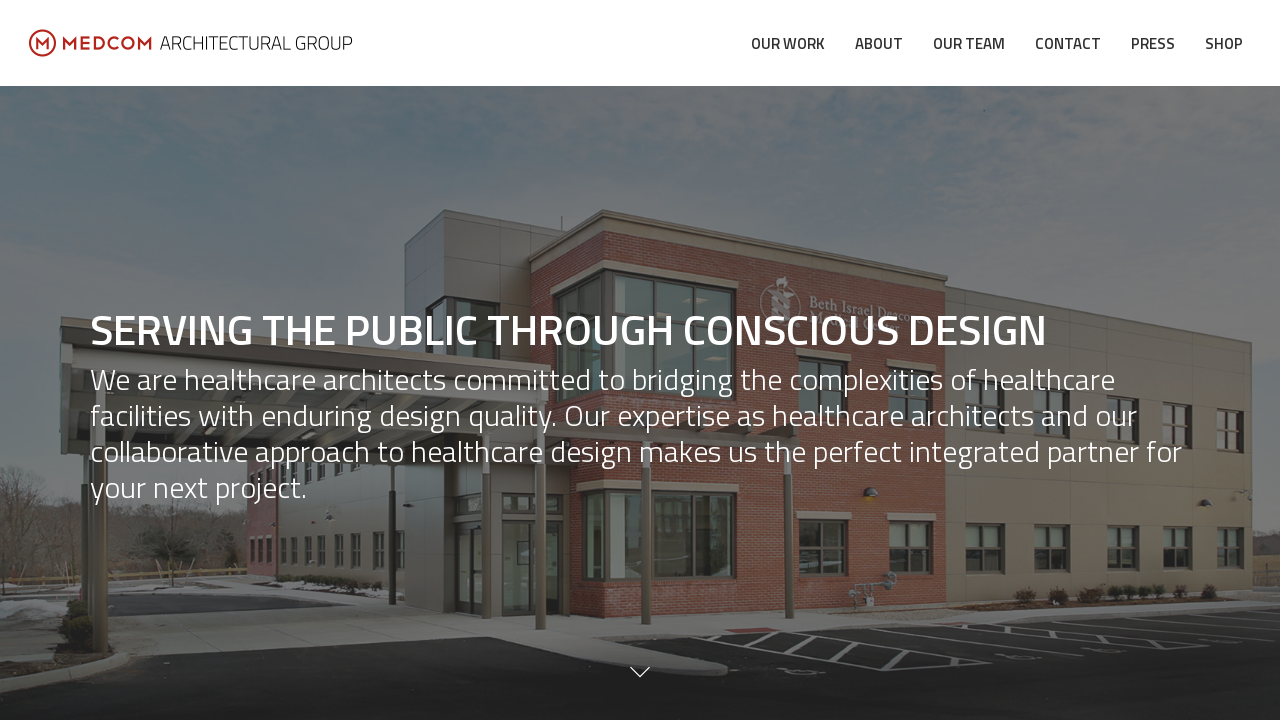

--- FILE ---
content_type: text/css
request_url: http://medcomarch.com/wp-content/themes/salient/css/build/grid-system-legacy.css?ver=16.3.0
body_size: 4281
content:
.col{position:relative;display:block;float:left;width:100%}@media (min-width:691px){.col{margin-right:2%}.wpb_column{margin-right:0}}.col.col_last{margin-right:0}.col:last-child{margin-right:0}@media (min-width:691px){.span_1{width:6.5%}.span_2{width:15%}.span_3{width:23.5%}.span_4{width:32%}.span_5{width:40.5%}.span_6{width:49%}.span_7{width:57.5%}.span_8{width:66%}.span_9{width:74.5%}.span_10{width:83%}.span_11{width:91.5%}.span_12{width:100%}.full-width-content.vc_row-fluid .vc_col-sm-1,.full-width-content.vc_row-fluid .vc_span1,.vc_row-fluid[data-column-margin=none] .vc_col-sm-1,.vc_row-fluid[data-column-margin=none] .vc_span1{width:8.33%}.full-width-content.vc_row-fluid .vc_col-sm-2,.full-width-content.vc_row-fluid .vc_span2,.vc_row-fluid[data-column-margin=none] .vc_col-sm-2,.vc_row-fluid[data-column-margin=none] .vc_span2{width:16.66%}.full-width-content.vc_row-fluid .vc_col-sm-3,.full-width-content.vc_row-fluid .vc_span3,.vc_row-fluid[data-column-margin=none] .vc_col-sm-3,.vc_row-fluid[data-column-margin=none] .vc_span3{width:25%}.full-width-content.vc_row-fluid .vc_col-sm-4,.full-width-content.vc_row-fluid .vc_span4,.vc_row-fluid[data-column-margin=none] .vc_col-sm-4,.vc_row-fluid[data-column-margin=none] .vc_span4{width:33.33%}.full-width-content.vc_row-fluid .vc_col-sm-5,.full-width-content.vc_row-fluid .vc_span5,.vc_row-fluid[data-column-margin=none] .vc_col-sm-5,.vc_row-fluid[data-column-margin=none] .vc_span5{width:41.5%}.full-width-content.vc_row-fluid .vc_col-sm-6,.full-width-content.vc_row-fluid .vc_span6,.vc_row-fluid[data-column-margin=none] .vc_col-sm-6,.vc_row-fluid[data-column-margin=none] .vc_span6{width:50%}.full-width-content.vc_row-fluid .vc_col-sm-7,.full-width-content.vc_row-fluid .vc_span7,.vc_row-fluid[data-column-margin=none] .vc_col-sm-7,.vc_row-fluid[data-column-margin=none] .vc_span7{width:58.3%}.full-width-content.vc_row-fluid .vc_col-sm-8,.full-width-content.vc_row-fluid .vc_span8,.vc_row-fluid[data-column-margin=none] .vc_col-sm-8,.vc_row-fluid[data-column-margin=none] .vc_span8{width:66.66%}.full-width-content.vc_row-fluid .vc_col-sm-9,.full-width-content.vc_row-fluid .vc_span9,.vc_row-fluid[data-column-margin=none] .vc_col-sm-9,.vc_row-fluid[data-column-margin=none] .vc_span9{width:75%}.full-width-content.vc_row-fluid .vc_col-sm-10,.full-width-content.vc_row-fluid .vc_span10,.vc_row-fluid[data-column-margin=none] .vc_col-sm-10,.vc_row-fluid[data-column-margin=none] .vc_span10{width:83%}.full-width-content.vc_row-fluid .vc_col-sm-11,.full-width-content.vc_row-fluid .vc_span11,.vc_row-fluid[data-column-margin=none] .vc_col-sm-11,.vc_row-fluid[data-column-margin=none] .vc_span11{width:91.5%}.full-width-content.vc_row-fluid .vc_col-sm-12,.full-width-content.vc_row-fluid .vc_span12,.vc_row-fluid[data-column-margin=none] .vc_col-sm-12,.vc_row-fluid[data-column-margin=none] .vc_span12{width:100%}.full-width-content.vc_row-fluid .wpb_column,.vc_row-fluid[data-column-margin=none] .wpb_column{margin-left:0!important}.full-width-content.vc_row-fluid .wpb_column .wpb_row,.full-width-content.vc_row-fluid .wpb_column .wpb_wrapper{margin:0}}.vc_row-fluid[data-column-margin=none]{margin-bottom:0}.wpb_column[data-border-radius*=px],.wpb_column[data-border-radius*=px]:before{overflow:hidden}.wpb_column[data-border-radius="3px"],.wpb_column[data-border-radius="3px"]>.column-bg-overlay{border-radius:3px}.wpb_column[data-border-radius="5px"],.wpb_column[data-border-radius="5px"]>.column-bg-overlay{border-radius:5px}.wpb_column[data-border-radius="10px"],.wpb_column[data-border-radius="10px"]>.column-bg-overlay{border-radius:10px}.wpb_column[data-border-radius="15px"],.wpb_column[data-border-radius="15px"]>.column-bg-overlay{border-radius:15px}.wpb_column[data-border-radius="20px"],.wpb_column[data-border-radius="20px"]>.column-bg-overlay{border-radius:20px}.wpb_column[data-border-width*=px][data-border-radius*=px]:before{border-radius:0}.wpb_column.boxed{box-shadow:0 1px 1px rgba(0,0,0,.1);-webkit-box-shadow:0 1px 1px rgba(0,0,0,.1);background-color:#fff;padding:25px 15px 15px;position:relative;-webkit-transition:transform .2s ease,-webkit-box-shadow .2s ease;transition:transform .2s ease,box-shadow .2s ease;top:0}.wpb_column.boxed:hover{transform:translateY(-4px);-webkit-transform:translateY(-4px);box-shadow:0 17px 25px rgba(0,0,0,.13);-webkit-box-shadow:0 17px 25px rgba(0,0,0,.13)}.wpb_column[data-shadow=small_depth]{box-shadow:0 10px 50px rgba(0,0,0,.08),0 13px 45px rgba(0,0,0,.08)}.wpb_column[data-shadow=medium_depth]{box-shadow:0 30px 80px rgba(0,0,0,.14),0 20px 70px rgba(0,0,0,.12)}.wpb_column[data-shadow=large_depth]{box-shadow:0 40px 100px rgba(0,0,0,.15),0 25px 80px rgba(0,0,0,.1)}.wpb_column[data-shadow=x_large_depth]{box-shadow:0 60px 135px rgba(0,0,0,.14),0 15px 65px rgba(0,0,0,.14)}.wpb_column>.border-wrap{position:static;pointer-events:none}.wpb_column>.border-wrap>span{position:absolute;z-index:100}.wpb_column[data-border-style=solid]>.border-wrap>span{border-style:solid}.wpb_column[data-border-style=dotted]>.border-wrap>span{border-style:dotted}.wpb_column[data-border-style=dashed]>.border-wrap>span{border-style:dashed}.wpb_column>.border-wrap>.border-top,.wpb_column[data-border-style*=double]>.border-wrap>.border-top:after{width:100%;top:0;left:0;border-color:inherit}.wpb_column>.border-wrap>.border-bottom,.wpb_column[data-border-style*=double]>.border-wrap>.border-bottom:after{width:100%;bottom:0;left:0;border-color:inherit}.wpb_column>.border-wrap>.border-left,.wpb_column[data-border-style*=double]>.border-wrap>.border-left:after{height:100%;top:0;left:0;border-color:inherit}.wpb_column>.border-wrap>.border-right,.wpb_column[data-border-style*=double]>.border-wrap>.border-right:after{height:100%;top:0;right:0;border-color:inherit}.wpb_column>.border-wrap>.border-bottom,.wpb_column>.border-wrap>.border-left,.wpb_column>.border-wrap>.border-right,.wpb_column[data-border-style*=double]>.border-wrap>.border-bottom:after,.wpb_column[data-border-style*=double]>.border-wrap>.border-left:after,.wpb_column[data-border-style*=double]>.border-wrap>.border-right:after{border-top:none!important}.wpb_column>.border-wrap>.border-bottom,.wpb_column>.border-wrap>.border-left,.wpb_column>.border-wrap>.border-top,.wpb_column[data-border-style*=double]>.border-wrap>.border-bottom:after,.wpb_column[data-border-style*=double]>.border-wrap>.border-left:after,.wpb_column[data-border-style*=double]>.border-wrap>.border-top:after{border-right:none!important}.wpb_column>.border-wrap>.border-left,.wpb_column>.border-wrap>.border-right,.wpb_column>.border-wrap>.border-top,.wpb_column[data-border-style*=double]>.border-wrap>.border-left:after,.wpb_column[data-border-style*=double]>.border-wrap>.border-right:after,.wpb_column[data-border-style*=double]>.border-wrap>.border-top:after{border-bottom:none!important}.wpb_column>.border-wrap>.border-bottom,.wpb_column>.border-wrap>.border-right,.wpb_column>.border-wrap>.border-top,.wpb_column[data-border-style*=double]>.border-wrap>.border-bottom:after,.wpb_column[data-border-style*=double]>.border-wrap>.border-right:after,.wpb_column[data-border-style*=double]>.border-wrap>.border-top:after{border-left:none!important}@media only screen and (min-width:1000px){.wpb_column.has-animation[data-animation=reveal-from-bottom] .column-inner-wrap{transform:translateY(100%);-webkit-transform:translateY(100%)}.wpb_column.has-animation[data-animation=reveal-from-bottom] .column-inner{transform:translateY(-90%);-webkit-transform:translateY(-90%)}.wpb_column.has-animation[data-animation=reveal-from-top] .column-inner-wrap{transform:translateY(-100%);-webkit-transform:translateY(-100%)}.wpb_column.has-animation[data-animation=reveal-from-top] .column-inner{transform:translateY(90%);-webkit-transform:translateY(90%)}.wpb_column.has-animation[data-animation=reveal-from-left] .column-inner-wrap{transform:translateX(-100%);-webkit-transform:translateX(-100%)}.wpb_column.has-animation[data-animation=reveal-from-left] .column-inner{transform:translateX(90%);-webkit-transform:translateX(90%)}.wpb_column.has-animation[data-animation=reveal-from-right] .column-inner-wrap{transform:translateX(100%);-webkit-transform:translateX(100%)}.wpb_column.has-animation[data-animation=reveal-from-right] .column-inner{transform:translateX(-90%);-webkit-transform:translateX(-90%)}}.column-inner.padding-1-percent,.wpb_row .span_12>.col.padding-1-percent{padding:1%}.column-inner.padding-2-percent,.wpb_row .span_12>.col.padding-2-percent{padding:2%}.column-inner.padding-3-percent,.wpb_row .span_12>.col.padding-3-percent{padding:3%}.column-inner.padding-4-percent,.wpb_row .span_12>.col.padding-4-percent{padding:4%}.column-inner.padding-5-percent,.wpb_row .span_12>.col.padding-5-percent{padding:5%}.column-inner.padding-6-percent,.wpb_row .span_12>.col.padding-6-percent{padding:6%}.column-inner.padding-7-percent,.wpb_row .span_12>.col.padding-7-percent{padding:7%}.column-inner.padding-8-percent,.wpb_row .span_12>.col.padding-8-percent{padding:8%}.column-inner.padding-9-percent,.wpb_row .span_12>.col.padding-9-percent{padding:9%}.column-inner.padding-10-percent,.wpb_row .span_12>.col.padding-10-percent{padding:10%}.column-inner.padding-11-percent,.wpb_row .span_12>.col.padding-11-percent{padding:11%}.column-inner.padding-12-percent,.wpb_row .span_12>.col.padding-12-percent{padding:12%}.column-inner.padding-13-percent,.wpb_row .span_12>.col.padding-13-percent{padding:13%}.column-inner.padding-14-percent,.wpb_row .span_12>.col.padding-14-percent{padding:14%}.column-inner.padding-15-percent,.wpb_row .span_12>.col.padding-15-percent{padding:15%}.column-inner.padding-16-percent,.wpb_row .span_12>.col.padding-16-percent{padding:16%}.column-inner.padding-17-percent,.wpb_row .span_12>.col.padding-17-percent{padding:17%}body #ajax-content-wrap .col[data-padding-pos=right],body #ajax-content-wrap .column-inner[data-padding-pos=right],body #ajax-content-wrap .wpb_row .span_12>.col[data-padding-pos=right],body #ajax-content-wrap .wpb_row .span_12>.column-inner[data-padding-pos=right]{padding-left:0;padding-top:0;padding-bottom:0}body #ajax-content-wrap .col[data-padding-pos=left],body #ajax-content-wrap .column-inner[data-padding-pos=left],body #ajax-content-wrap .wpb_row .span_12>.col[data-padding-pos=left],body #ajax-content-wrap .wpb_row .span_12>.column-inner[data-padding-pos=left]{padding-right:0;padding-top:0;padding-bottom:0}body #ajax-content-wrap .col[data-padding-pos=bottom],body #ajax-content-wrap .column-inner[data-padding-pos=bottom],body #ajax-content-wrap .wpb_row .span_12>.col[data-padding-pos=bottom],body #ajax-content-wrap .wpb_row .span_12>.column-inner[data-padding-pos=bottom]{padding-right:0;padding-top:0;padding-left:0}#ajax-content-wrap .col[data-padding-pos=top],#ajax-content-wrap .column-inner[data-padding-pos=top]{padding-right:0;padding-bottom:0;padding-left:0}#ajax-content-wrap .col[data-padding-pos=top-right],#ajax-content-wrap .column-inner[data-padding-pos=top-right]{padding-bottom:0;padding-left:0}#ajax-content-wrap .col[data-padding-pos=top-left],#ajax-content-wrap .column-inner[data-padding-pos=top-left]{padding-bottom:0;padding-right:0}#ajax-content-wrap .col[data-padding-pos=top-bottom],#ajax-content-wrap .column-inner[data-padding-pos=top-bottom]{padding-left:0;padding-right:0}#ajax-content-wrap .col[data-padding-pos=bottom-right],#ajax-content-wrap .column-inner[data-padding-pos=bottom-right]{padding-left:0;padding-top:0}#ajax-content-wrap .col[data-padding-pos=bottom-left],#ajax-content-wrap .column-inner[data-padding-pos=bottom-left]{padding-right:0;padding-top:0}#ajax-content-wrap .column-inner[data-padding-pos=bottom-right],#ajax-content-wrap .wpb_row .span_12>.col[data-padding-pos=left-right],#ajax-content-wrap .wpb_row .span_12>.column-inner[data-padding-pos=bottom-right],.col[data-padding-pos=left-right]{padding-top:0;padding-bottom:0}@media only screen and (min-width :691px) and (max-width :999px){body .vc_row-fluid .vc_col-sm-10,body .vc_row-fluid .vc_col-sm-11,body .vc_row-fluid .vc_col-sm-2,body .vc_row-fluid .vc_col-sm-3,body .vc_row-fluid .vc_col-sm-4,body .vc_row-fluid .vc_col-sm-6,body .vc_row-fluid .vc_col-sm-8,body .vc_row-fluid .vc_col-sm-9,body .vc_row-fluid .wpb_column{width:100%;margin-right:0!important;margin-left:0}.one-fourths.span_3,.one-fourths.vc_col-sm-3:not([class*=vc_col-xs-]),.one-fourths.vc_span3{width:48%!important;margin-bottom:2%;margin-right:15px;margin-left:0!important;padding:15px;float:left}.wpb_row .span_12>.col.padding-6-percent[data-t-w-inherits=small_desktop][data-padding-pos=all]{padding:5%}.wpb_row .span_12>.col.padding-7-percent[data-t-w-inherits=small_desktop][data-padding-pos=all]{padding:6%}.wpb_row .span_12>.col.padding-8-percent[data-t-w-inherits=small_desktop][data-padding-pos=all]{padding:7%}.wpb_row .span_12>.col.padding-9-percent[data-t-w-inherits=small_desktop][data-padding-pos=all]{padding:8%}.wpb_row .span_12>.col.padding-10-percent[data-t-w-inherits=small_desktop][data-padding-pos=all]{padding:9%}.vc_col-sm-1[data-t-w-inherits=small_desktop]:not([class*=vc_col-md-]),body .vc_row-fluid .wpb_column[data-t-w-inherits=small_desktop].vc_col-md-1{width:6.382978723%;margin-left:2.1%}.full-width-content.vc_row-fluid .vc_col-sm-1[data-t-w-inherits=small_desktop]:not([class*=vc_col-md-]),body .full-width-content.vc_row-fluid .wpb_column[data-t-w-inherits=small_desktop].vc_col-md-1{width:8.33%;margin-left:0}.vc_col-sm-2[data-t-w-inherits=small_desktop]:not([class*=vc_col-md-]),body .vc_row-fluid .wpb_column[data-t-w-inherits=small_desktop].vc_col-md-2{width:14.89361702%;margin-left:2.1%}.full-width-content.vc_row-fluid .vc_col-sm-2[data-t-w-inherits=small_desktop]:not([class*=vc_col-md-]),body .full-width-content.vc_row-fluid .wpb_column[data-t-w-inherits=small_desktop].vc_col-md-2{width:16.66%;margin-left:0}.vc_col-sm-3[data-t-w-inherits=small_desktop]:not([class*=vc_col-md-]),body .vc_row-fluid .wpb_column[data-t-w-inherits=small_desktop].vc_col-md-3{width:23.404255317%;margin-left:2.1%}.full-width-content.vc_row-fluid .vc_col-sm-3[data-t-w-inherits=small_desktop]:not([class*=vc_col-md-]),body .full-width-content.vc_row-fluid .wpb_column[data-t-w-inherits=small_desktop].vc_col-md-3{width:25%;margin-left:0}.vc_col-sm-4[data-t-w-inherits=small_desktop]:not([class*=vc_col-md-]),body .vc_row-fluid .wpb_column[data-t-w-inherits=small_desktop].vc_col-md-4{width:31.914893614%;margin-left:2.1%}.full-width-content.vc_row-fluid .vc_col-sm-4[data-t-w-inherits=small_desktop]:not([class*=vc_col-md-]),body .full-width-content.vc_row-fluid .wpb_column[data-t-w-inherits=small_desktop].vc_col-md-4{width:33.33%;margin-left:0}.vc_col-sm-5[data-t-w-inherits=small_desktop]:not([class*=vc_col-md-]),body .vc_row-fluid .wpb_column[data-t-w-inherits=small_desktop].vc_col-md-5{width:40.425531911%;margin-left:2.1%}.full-width-content.vc_row-fluid .vc_col-sm-5[data-t-w-inherits=small_desktop]:not([class*=vc_col-md-]),body .full-width-content.vc_row-fluid .wpb_column[data-t-w-inherits=small_desktop].vc_col-md-5{width:41.5%;margin-left:0}.vc_col-sm-6[data-t-w-inherits=small_desktop]:not([class*=vc_col-md-]),body .vc_row-fluid .wpb_column[data-t-w-inherits=small_desktop].vc_col-md-6{width:48.93617020799999%;margin-left:2.1%}.full-width-content.vc_row-fluid .vc_col-sm-6[data-t-w-inherits=small_desktop]:not([class*=vc_col-md-]),body .full-width-content.vc_row-fluid .wpb_column[data-t-w-inherits=small_desktop].vc_col-md-6{width:50%;margin-left:0}.vc_col-sm-7[data-t-w-inherits=small_desktop]:not([class*=vc_col-md-]),body .vc_row-fluid .wpb_column[data-t-w-inherits=small_desktop].vc_col-md-7{width:57.446808505%;margin-left:2.1%}.full-width-content.vc_row-fluid .vc_col-sm-7[data-t-w-inherits=small_desktop]:not([class*=vc_col-md-]),body .full-width-content.vc_row-fluid .wpb_column[data-t-w-inherits=small_desktop].vc_col-md-7{width:58.3%;margin-left:0}.vc_col-sm-8[data-t-w-inherits=small_desktop]:not([class*=vc_col-md-]),body .vc_row-fluid .wpb_column[data-t-w-inherits=small_desktop].vc_col-md-8{width:65.95744680199999%;margin-left:2.1%}.full-width-content.vc_row-fluid .vc_col-sm-8[data-t-w-inherits=small_desktop]:not([class*=vc_col-md-]),body .full-width-content.vc_row-fluid .wpb_column[data-t-w-inherits=small_desktop].vc_col-md-8{width:66.66%;margin-left:0}.vc_col-sm-9[data-t-w-inherits=small_desktop]:not([class*=vc_col-md-]),body .vc_row-fluid .wpb_column[data-t-w-inherits=small_desktop].vc_col-md-9{width:74.468085099%;margin-left:2.1%}.full-width-content.vc_row-fluid .vc_col-sm-9[data-t-w-inherits=small_desktop]:not([class*=vc_col-md-]),body .full-width-content.vc_row-fluid .wpb_column[data-t-w-inherits=small_desktop].vc_col-md-9{width:75%;margin-left:0}.vc_col-sm-10[data-t-w-inherits=small_desktop]:not([class*=vc_col-md-]),body .vc_row-fluid .wpb_column[data-t-w-inherits=small_desktop].vc_col-md-10{width:82.97872339599999%;margin-left:2.1%}.full-width-content.vc_row-fluid .vc_col-sm-10[data-t-w-inherits=small_desktop]:not([class*=vc_col-md-]),body .full-width-content.vc_row-fluid .wpb_column[data-t-w-inherits=small_desktop].vc_col-md-10{width:83%;margin-left:0}.vc_col-sm-11[data-t-w-inherits=small_desktop]:not([class*=vc_col-md-]),body .vc_row-fluid .wpb_column[data-t-w-inherits=small_desktop].vc_col-md-11{width:91.489361693%;margin-left:2.1%}.full-width-content.vc_row-fluid .vc_col-sm-11[data-t-w-inherits=small_desktop]:not([class*=vc_col-md-]),body .full-width-content.vc_row-fluid .wpb_column[data-t-w-inherits=small_desktop].vc_col-md-11{width:91.5%;margin-left:0}.full-width-content.vc_row-fluid .one-fourths.vc_col-sm-3:not([class*=vc_col-xs-]),.full-width-content.vc_row-fluid .one-fourths.vc_col-sm-4:not([class*=vc_col-xs-]),.full-width-content.vc_row-fluid .one-fourths.vc_span3,.full-width-content.vc_row-fluid .one-fourths.vc_span4,.vc_row-fluid[data-column-margin=none]>.span_12>.one-fourths.vc_col-sm-3:not([class*=vc_col-xs-]){width:50%!important}body .vc_row-fluid .vc_col-xs-6[class*=vc_col-xs-]{width:48.93617020799999%}}@media only screen and (min-width :1px) and (max-width :999px){.full-width-content.vc_row-fluid .vc_col-sm-10,.full-width-content.vc_row-fluid .vc_col-sm-11,.full-width-content.vc_row-fluid .vc_col-sm-12,.full-width-content.vc_row-fluid .vc_col-sm-2,.full-width-content.vc_row-fluid .vc_col-sm-3,.full-width-content.vc_row-fluid .vc_col-sm-4,.full-width-content.vc_row-fluid .vc_col-sm-5,.full-width-content.vc_row-fluid .vc_col-sm-6,.full-width-content.vc_row-fluid .vc_col-sm-7,.full-width-content.vc_row-fluid .vc_col-sm-8,.full-width-content.vc_row-fluid .vc_col-sm-9,.full-width-content.vc_row-fluid .vc_span10,.full-width-content.vc_row-fluid .vc_span11,.full-width-content.vc_row-fluid .vc_span12,.full-width-content.vc_row-fluid .vc_span2,.full-width-content.vc_row-fluid .vc_span3,.full-width-content.vc_row-fluid .vc_span4,.full-width-content.vc_row-fluid .vc_span5,.full-width-content.vc_row-fluid .vc_span6,.full-width-content.vc_row-fluid .vc_span7,.full-width-content.vc_row-fluid .vc_span8,.full-width-content.vc_row-fluid .vc_span9{width:100%;height:auto!important;margin-left:0}.full-width-content .col,.full-width-content .col .wpb_row,.full-width-content .col[data-using-bg=true],.vc_row[data-column-margin=none] .col{margin-bottom:0!important}.full-width-content.wpb_row .span_12>.col .wpb_wrapper{margin-top:0!important;margin-bottom:0!important}.column-inner.padding-1-percent,.column-inner.padding-2-percent[data-padding-pos=all],.wpb_row .span_12>.col.padding-2-percent[data-padding-pos=all]{padding:3%}.col[data-padding-pos=right]{padding-right:0!important}.col[data-padding-pos=left]{padding-left:0!important}.column-inner.padding-3-percent[data-padding-pos=all],.column-inner.padding-4-percent[data-padding-pos=all],.column-inner.padding-5-percent[data-padding-pos=all],.wpb_row .span_12>.col.padding-3-percent[data-padding-pos=all],.wpb_row .span_12>.col.padding-4-percent[data-padding-pos=all],.wpb_row .span_12>.col.padding-5-percent[data-padding-pos=all]{padding:6%}.column-inner.padding-6-percent[data-padding-pos=all],.wpb_row .span_12>.col.padding-6-percent[data-padding-pos=all]{padding:10%}.column-inner.padding-7-percent[data-padding-pos=all],.wpb_row .span_12>.col.padding-7-percent[data-padding-pos=all]{padding:14%}.column-inner.padding-10-percent[data-padding-pos=all],.column-inner.padding-8-percent[data-padding-pos=all],.column-inner.padding-9-percent[data-padding-pos=all],.wpb_row .span_12>.col.padding-10-percent[data-padding-pos=all],.wpb_row .span_12>.col.padding-8-percent[data-padding-pos=all],.wpb_row .span_12>.col.padding-9-percent[data-padding-pos=all]{padding:16%}.wpb_row .span_12>.col.padding-1-percent[data-border-width*=px],.wpb_row .span_12>.col.padding-2-percent[data-border-width*=px],.wpb_row .span_12>.col.padding-3-percent[data-border-width*=px],.wpb_row .span_12>.col.padding-4-percent[data-border-width*=px],.wpb_row .span_12>.col.padding-5-percent[data-border-width*=px],.wpb_row .span_12>.col.padding-6-percent[data-border-width*=px],.wpb_row .span_12>.col.padding-7-percent[data-border-width*=px]{padding:12%}.full-width-content .one-fourths.span_3,.full-width-content .one-fourths.vc_col-sm-3,.full-width-content .one-fourths.vc_span3{padding:0}}@media only screen and (max-width :690px){.vc_row-fluid [class*=vc_col-]{width:100%}body .vc_row-fluid .wpb_column{width:100%;margin-right:0!important;margin-left:0;margin-bottom:25px}body .vc_row-fluid .vc_col-sm-2{width:48%;margin-left:4%}body .vc_row-fluid.full-width-content .vc_col-sm-2{margin-left:0}}@media (max-width:689px){body .vc_row-fluid [class*=vc_col-xs-]{margin-left:2.1%}body .vc_row-fluid.full-width-content [class*=vc_col-xs-],body .vc_row-fluid[data-column-margin=none] [class*=vc_col-xs-]{margin-left:0}body .vc_row-fluid [class*=vc_col-xs-12]{margin-left:0}}@media (min-width:691px) and (max-width:999px){body .vc_row-fluid [class*=vc_col-xs-]{margin-left:2.1%}body .vc_row-fluid [class*=vc_col-xs-12]{margin-left:0}}@media (min-width:1000px) and (max-width:1199px){body .vc_row-fluid [class*=vc_col-md-]{margin-left:2.1%}body .vc_row-fluid [class*=vc_col-md-12]{margin-left:0}}.vc_col-lg-1,.vc_col-lg-10,.vc_col-lg-11,.vc_col-lg-12,.vc_col-lg-2,.vc_col-lg-3,.vc_col-lg-4,.vc_col-lg-5,.vc_col-lg-6,.vc_col-lg-7,.vc_col-lg-8,.vc_col-lg-9,.vc_col-md-1,.vc_col-md-10,.vc_col-md-11,.vc_col-md-12,.vc_col-md-2,.vc_col-md-3,.vc_col-md-4,.vc_col-md-5,.vc_col-md-6,.vc_col-md-7,.vc_col-md-8,.vc_col-md-9,.vc_col-sm-1,.vc_col-sm-10,.vc_col-sm-11,.vc_col-sm-12,.vc_col-sm-2,.vc_col-sm-3,.vc_col-sm-4,.vc_col-sm-5,.vc_col-sm-6,.vc_col-sm-7,.vc_col-sm-8,.vc_col-sm-9,.vc_col-xs-1,.vc_col-xs-10,.vc_col-xs-11,.vc_col-xs-12,.vc_col-xs-2,.vc_col-xs-3,.vc_col-xs-4,.vc_col-xs-5,.vc_col-xs-6,.vc_col-xs-7,.vc_col-xs-8,.vc_col-xs-9{position:relative;min-height:1px;margin-left:2.1%;box-sizing:border-box}.vc_row-fluid [class*=vc_col-]:first-child:not([class*=offset]){margin-left:0}.no-left-margin{margin-left:0!important}.full-width-content [class*=vc_col-]{padding:0}.vc_col-xs-10,.vc_col-xs-11,.vc_col-xs-12,.vc_col-xs-2,.vc_col-xs-3,.vc_col-xs-4,.vc_col-xs-5,.vc_col-xs-6,.vc_col-xs-7,.vc_col-xs-8,.vc_col-xs-9,body .vc_row-fluid .vc_col-xs-1{float:left}body .vc_row-fluid .vc_col-xs-12{width:100%}body .vc_row-fluid .vc_col-xs-11{width:91.489361693%}body .vc_row-fluid .vc_col-xs-10{width:82.97872339599999%}body .vc_row-fluid .vc_col-xs-9{width:74.468085099%}body .vc_row-fluid .vc_col-xs-8{width:65.95744680199999%}body .vc_row-fluid .vc_col-xs-7{width:57.446808505%}body .vc_row-fluid .vc_col-xs-6{width:48.93617020799999%}body .vc_row-fluid .vc_col-xs-5{width:40.425531911%}body .vc_row-fluid .vc_col-xs-4{width:31.914893614%}body .vc_row-fluid .vc_col-xs-3{width:23.404255317%}body .vc_row-fluid .vc_col-xs-2{width:14.89361702%}body .vc_row-fluid .vc_col-xs-1{width:6.382978723%}body .vc_row-fluid .vc_col-xs-pull-12{right:100%}body .vc_row-fluid .vc_col-xs-pull-11{right:91.489361693%}body .vc_row-fluid .vc_col-xs-pull-10{right:82.97872339599999%}body .vc_row-fluid .vc_col-xs-pull-9{right:74.468085099%}body .vc_row-fluid .vc_col-xs-pull-8{right:65.95744680199999%}body .vc_row-fluid .vc_col-xs-pull-7{right:57.446808505%}body .vc_row-fluid .vc_col-xs-pull-6{right:48.93617020799999%}body .vc_row-fluid .vc_col-xs-pull-5{right:40.425531911%}body .vc_row-fluid .vc_col-xs-pull-4{right:31.914893614%}body .vc_row-fluid .vc_col-xs-pull-3{right:23.404255317%}body .vc_row-fluid .vc_col-xs-pull-2{right:14.89361702%}body .vc_row-fluid .vc_col-xs-pull-1{right:6.382978723%}body .vc_row-fluid .vc_col-xs-pull-0{right:auto}body .vc_row-fluid .vc_col-xs-push-12{left:100%}body .vc_row-fluid .vc_col-xs-push-11{left:91.489361693%}body .vc_row-fluid .vc_col-xs-push-10{left:82.97872339599999%}body .vc_row-fluid .vc_col-xs-push-9{left:74.468085099%}body .vc_row-fluid .vc_col-xs-push-8{left:65.95744680199999%}body .vc_row-fluid .vc_col-xs-push-7{left:57.446808505%}body .vc_row-fluid .vc_col-xs-push-6{left:48.93617020799999%}body .vc_row-fluid .vc_col-xs-push-5{left:40.425531911%}body .vc_row-fluid .vc_col-xs-push-4{left:31.914893614%}body .vc_row-fluid .vc_col-xs-push-3{left:23.404255317%}body .vc_row-fluid .vc_col-xs-push-2{left:14.89361702%}body .vc_row-fluid .vc_col-xs-push-1{left:6.382978723%}body .vc_row-fluid .vc_col-xs-push-0{left:auto}body .vc_row-fluid .vc_col-xs-offset-12{margin-left:100%}body .vc_row-fluid .vc_col-xs-offset-11{margin-left:91.489361693%}body .vc_row-fluid .vc_col-xs-offset-10{margin-left:82.97872339599999%}body .vc_row-fluid .vc_col-xs-offset-9{margin-left:74.468085099%}body .vc_row-fluid .vc_col-xs-offset-8{margin-left:65.95744680199999%}body .vc_row-fluid .vc_col-xs-offset-7{margin-left:57.446808505%}body .vc_row-fluid .vc_col-xs-offset-6{margin-left:48.93617020799999%}body .vc_row-fluid .vc_col-xs-offset-5{margin-left:40.425531911%}body .vc_row-fluid .vc_col-xs-offset-4{margin-left:31.914893614%}body .vc_row-fluid .vc_col-xs-offset-3{margin-left:23.404255317%}body .vc_row-fluid .vc_col-xs-offset-2{margin-left:14.89361702%}body .vc_row-fluid .vc_col-xs-offset-1{margin-left:6.382978723%}body .vc_row-fluid .vc_col-xs-offset-0{margin-left:0}@media (max-width:999px){body .vc_row-fluid.full-width-content .vc_col-xs-12,body .vc_row-fluid[data-column-margin=none] .vc_col-xs-12{width:100%}body .vc_row-fluid.full-width-content .vc_col-xs-11,body .vc_row-fluid[data-column-margin=none] .vc_col-xs-11{width:91.66666667%!important}body .vc_row-fluid.full-width-content .vc_col-xs-10,body .vc_row-fluid[data-column-margin=none] .vc_col-xs-10{width:83.33333333%!important}body .vc_row-fluid.full-width-content .vc_col-xs-9,body .vc_row-fluid[data-column-margin=none] .vc_col-xs-9{width:75%!important}body .vc_row-fluid.full-width-content .vc_col-xs-8,body .vc_row-fluid[data-column-margin=none] .vc_col-xs-8{width:66.66666667%!important}body .vc_row-fluid.full-width-content .vc_col-xs-7,body .vc_row-fluid[data-column-margin=none] .vc_col-xs-7{width:58.33333333%!important}body .vc_row-fluid.full-width-content .vc_col-xs-6,body .vc_row-fluid[data-column-margin=none] .vc_col-xs-6{width:50%!important}body .vc_row-fluid.full-width-content .vc_col-xs-5,body .vc_row-fluid[data-column-margin=none] .vc_col-xs-5{width:41.66666667%!important}body .vc_row-fluid.full-width-content .vc_col-xs-4,body .vc_row-fluid[data-column-margin=none] .vc_col-xs-4{width:33.33333333%!important}body .vc_row-fluid.full-width-content .vc_col-xs-3,body .vc_row-fluid[data-column-margin=none] .vc_col-xs-3{width:25%!important}body .vc_row-fluid.full-width-content .vc_col-xs-2,body .vc_row-fluid[data-column-margin=none] .vc_col-xs-2{width:16.66666667%!important}body .vc_row-fluid.full-width-content .vc_col-xs-1,body .vc_row-fluid[data-column-margin=none] .vc_col-xs-1{width:8.33333333%!important}}@media (min-width:1000px) and (max-width:1200px){body .vc_row-fluid.full-width-content .vc_col-md-12,body .vc_row-fluid[data-column-margin=none] .vc_col-md-12{width:100%}body .vc_row-fluid.full-width-content .vc_col-md-11,body .vc_row-fluid[data-column-margin=none] .vc_col-md-11{width:91.66666667%!important}body .vc_row-fluid.full-width-content .vc_col-md-10,body .vc_row-fluid[data-column-margin=none] .vc_col-md-10{width:83.33333333%!important}body .vc_row-fluid.full-width-content .vc_col-md-9,body .vc_row-fluid[data-column-margin=none] .vc_col-md-9{width:75%!important}body .vc_row-fluid.full-width-content .vc_col-md-8,body .vc_row-fluid[data-column-margin=none] .vc_col-md-8{width:66.66666667%!important}body .vc_row-fluid.full-width-content .vc_col-md-7,body .vc_row-fluid[data-column-margin=none] .vc_col-md-7{width:58.33333333%!important}body .vc_row-fluid.full-width-content .vc_col-md-6,body .vc_row-fluid[data-column-margin=none] .vc_col-md-6{width:50%!important}body .vc_row-fluid.full-width-content .vc_col-md-5,body .vc_row-fluid[data-column-margin=none] .vc_col-md-5{width:41.66666667%!important}body .vc_row-fluid.full-width-content .vc_col-md-4,body .vc_row-fluid[data-column-margin=none] .vc_col-md-4{width:33.33333333%!important}body .vc_row-fluid.full-width-content .vc_col-md-3,body .vc_row-fluid[data-column-margin=none] .vc_col-md-3{width:25%!important}body .vc_row-fluid.full-width-content .vc_col-md-2,body .vc_row-fluid[data-column-margin=none] .vc_col-md-2{width:16.66666667%!important}body .vc_row-fluid.full-width-content .vc_col-md-1,body .vc_row-fluid[data-column-margin=none] .vc_col-md-1{width:8.33333333%!important}}@media (min-width:1000px){.vc_col-sm-1\/5,.vc_col-sm-2\/5,.vc_col-sm-3\/5,.vc_col-sm-4\/5,.vc_col-sm-5\/5{float:left}body .vc_row-fluid .vc_col-sm-5\/5{width:100%}body .vc_row-fluid .vc_col-sm-4\/5{width:calc(80% - 1.7%)}body .vc_row-fluid .vc_col-sm-3\/5{width:calc(60% - 1.7%)}body .vc_row-fluid .vc_col-sm-2\/5{width:calc(40% - 1.7%)}body .vc_row-fluid .vc_col-sm-1\/5{width:calc(20% - 1.7%)}body .vc_row-fluid.full-width-content .vc_col-sm-4\/5{width:calc(80%)}body .vc_row-fluid.full-width-content .vc_col-sm-3\/5{width:calc(60%)}body .vc_row-fluid.full-width-content .vc_col-sm-2\/5{width:calc(40%)}body .vc_row-fluid.full-width-content .vc_col-sm-1\/5{width:calc(20%)}.vc_col-sm-pull-5\/5{right:100%}.vc_col-sm-pull-4\/5{right:80%}.vc_col-sm-pull-3\/5{right:60%}.vc_col-sm-pull-2\/5{right:40%}.vc_col-sm-pull-1\/5{right:20%}.vc_col-sm-pull-0\/5{right:auto}.vc_col-sm-push-5\/5{left:100%}.vc_col-sm-push-4\/5{left:80%}.vc_col-sm-push-3\/5{left:60%}.vc_col-sm-push-2\/5{left:40%}.vc_col-sm-push-1\/5{left:20%}.vc_col-sm-push-0\/5{left:auto}.vc_col-sm-offset-5\/5{margin-left:100%}.vc_col-sm-offset-4\/5{margin-left:80%}.vc_col-sm-offset-3\/5{margin-left:60%}.vc_col-sm-offset-2\/5{margin-left:40%}.vc_col-sm-offset-1\/5{margin-left:20%}.vc_col-sm-offset-0\/5{margin-left:0}}@media (min-width:1000px){.vc_col-sm-10,.vc_col-sm-11,.vc_col-sm-12,.vc_col-sm-2,.vc_col-sm-3,.vc_col-sm-4,.vc_col-sm-5,.vc_col-sm-6,.vc_col-sm-7,.vc_col-sm-8,.vc_col-sm-9,body .vc_row-fluid .vc_col-sm-1{float:left}body .vc_row-fluid .vc_col-sm-12{width:100%}body .vc_row-fluid .vc_col-sm-11{width:91.489361693%}body .vc_row-fluid .vc_col-sm-10{width:82.97872339599999%}body .vc_row-fluid .vc_col-sm-9{width:74.468085099%}body .vc_row-fluid .vc_col-sm-8{width:65.95744680199999%}body .vc_row-fluid .vc_col-sm-7{width:57.446808505%}body .vc_row-fluid .vc_col-sm-6{width:48.93617020799999%}body .vc_row-fluid .vc_col-sm-5{width:40.425531911%}body .vc_row-fluid .vc_col-sm-4{width:31.914893614%}body .vc_row-fluid .vc_col-sm-3{width:23.404255317%}body .vc_row-fluid .vc_col-sm-2{width:14.89361702%}body .vc_row-fluid .vc_col-sm-1{width:6.382978723%}body .vc_row-fluid .vc_col-sm-pull-12{right:100%}body .vc_row-fluid .vc_col-sm-pull-11{right:91.489361693%}body .vc_row-fluid .vc_col-sm-pull-10{right:82.97872339599999%}body .vc_row-fluid .vc_col-sm-pull-9{right:74.468085099%}body .vc_row-fluid .vc_col-sm-pull-8{right:65.95744680199999%}body .vc_row-fluid .vc_col-sm-pull-7{right:57.446808505%}body .vc_row-fluid .vc_col-sm-pull-6{right:48.93617020799999%}body .vc_row-fluid .vc_col-sm-pull-5{right:40.425531911%}body .vc_row-fluid .vc_col-sm-pull-4{right:31.914893614%}body .vc_row-fluid .vc_col-sm-pull-3{right:23.404255317%}body .vc_row-fluid .vc_col-sm-pull-2{right:14.89361702%}body .vc_row-fluid .vc_col-sm-pull-1{right:6.382978723%}body .vc_row-fluid .vc_col-sm-pull-0{right:auto}body .vc_row-fluid .vc_col-sm-push-12{left:100%}body .vc_row-fluid .vc_col-sm-push-11{left:91.489361693%}body .vc_row-fluid .vc_col-sm-push-10{left:82.97872339599999%}body .vc_row-fluid .vc_col-sm-push-9{left:74.468085099%}body .vc_row-fluid .vc_col-sm-push-8{left:65.95744680199999%}body .vc_row-fluid .vc_col-sm-push-7{left:57.446808505%}body .vc_row-fluid .vc_col-sm-push-6{left:48.93617020799999%}body .vc_row-fluid .vc_col-sm-push-5{left:40.425531911%}body .vc_row-fluid .vc_col-sm-push-4{left:31.914893614%}body .vc_row-fluid .vc_col-sm-push-3{left:23.404255317%}body .vc_row-fluid .vc_col-sm-push-2{left:14.89361702%}body .vc_row-fluid .vc_col-sm-push-1{left:6.382978723%}body .vc_row-fluid .vc_col-sm-push-0{left:auto}body .vc_row-fluid .vc_col-sm-offset-12{margin-left:100%}body .vc_row-fluid .vc_col-sm-offset-11{margin-left:91.489361693%}body .vc_row-fluid .vc_col-sm-offset-10{margin-left:82.97872339599999%}body .vc_row-fluid .vc_col-sm-offset-9{margin-left:74.468085099%}body .vc_row-fluid .vc_col-sm-offset-8{margin-left:65.95744680199999%}body .vc_row-fluid .vc_col-sm-offset-7{margin-left:57.446808505%}body .vc_row-fluid .vc_col-sm-offset-6{margin-left:48.93617020799999%}body .vc_row-fluid .vc_col-sm-offset-5{margin-left:40.425531911%}body .vc_row-fluid .vc_col-sm-offset-4{margin-left:31.914893614%}body .vc_row-fluid .vc_col-sm-offset-3{margin-left:23.404255317%}body .vc_row-fluid .vc_col-sm-offset-2{margin-left:14.89361702%}body .vc_row-fluid .vc_col-sm-offset-1{margin-left:6.382978723%}body .vc_row-fluid .vc_col-sm-offset-0{margin-left:0}}@media (min-width:1000px){.vc_col-md-10,.vc_col-md-11,.vc_col-md-12,.vc_col-md-2,.vc_col-md-3,.vc_col-md-4,.vc_col-md-5,.vc_col-md-6,.vc_col-md-7,.vc_col-md-8,.vc_col-md-9,body .vc_row-fluid .vc_col-md-1{float:left}body .vc_row-fluid .vc_col-md-12{width:100%}body .vc_row-fluid .vc_col-md-11{width:91.489361693%}body .vc_row-fluid .vc_col-md-10{width:82.97872339599999%}body .vc_row-fluid .vc_col-md-9{width:74.468085099%}body .vc_row-fluid .vc_col-md-8{width:65.95744680199999%}body .vc_row-fluid .vc_col-md-7{width:57.446808505%}body .vc_row-fluid .vc_col-md-6{width:48.93617020799999%}body .vc_row-fluid .vc_col-md-5{width:40.425531911%}body .vc_row-fluid .vc_col-md-4{width:31.914893614%}body .vc_row-fluid .vc_col-md-3{width:23.404255317%}body .vc_row-fluid .vc_col-md-2{width:14.89361702%}body .vc_row-fluid .vc_col-md-1{width:6.382978723%}body .vc_row-fluid .vc_col-md-pull-12{right:100%}body .vc_row-fluid .vc_col-md-pull-11{right:91.489361693%}body .vc_row-fluid .vc_col-md-pull-10{right:82.97872339599999%}body .vc_row-fluid .vc_col-md-pull-9{right:74.468085099%}body .vc_row-fluid .vc_col-md-pull-8{right:65.95744680199999%}body .vc_row-fluid .vc_col-md-pull-7{right:57.446808505%}body .vc_row-fluid .vc_col-md-pull-6{right:48.93617020799999%}body .vc_row-fluid .vc_col-md-pull-5{right:40.425531911%}body .vc_row-fluid .vc_col-md-pull-4{right:31.914893614%}body .vc_row-fluid .vc_col-md-pull-3{right:23.404255317%}body .vc_row-fluid .vc_col-md-pull-2{right:14.89361702%}body .vc_row-fluid .vc_col-md-pull-1{right:6.382978723%}body .vc_row-fluid .vc_col-md-pull-0{right:auto}body .vc_row-fluid .vc_col-md-push-12{left:100%}body .vc_row-fluid .vc_col-md-push-11{left:91.489361693%}body .vc_row-fluid .vc_col-md-push-10{left:82.97872339599999%}body .vc_row-fluid .vc_col-md-push-9{left:74.468085099%}body .vc_row-fluid .vc_col-md-push-8{left:65.95744680199999%}body .vc_row-fluid .vc_col-md-push-7{left:57.446808505%}body .vc_row-fluid .vc_col-md-push-6{left:48.93617020799999%}body .vc_row-fluid .vc_col-md-push-5{left:40.425531911%}body .vc_row-fluid .vc_col-md-push-4{left:31.914893614%}body .vc_row-fluid .vc_col-md-push-3{left:23.404255317%}body .vc_row-fluid .vc_col-md-push-2{left:14.89361702%}body .vc_row-fluid .vc_col-md-push-1{left:6.382978723%}body .vc_row-fluid .vc_col-md-push-0{left:auto}body .vc_row-fluid .vc_col-md-offset-12{margin-left:100%}body .vc_row-fluid .vc_col-md-offset-11{margin-left:91.489361693%}body .vc_row-fluid .vc_col-md-offset-10{margin-left:82.97872339599999%}body .vc_row-fluid .vc_col-md-offset-9{margin-left:74.468085099%}body .vc_row-fluid .vc_col-md-offset-8{margin-left:65.95744680199999%}body .vc_row-fluid .vc_col-md-offset-7{margin-left:57.446808505%}body .vc_row-fluid .vc_col-md-offset-6{margin-left:48.93617020799999%}body .vc_row-fluid .vc_col-md-offset-5{margin-left:40.425531911%}body .vc_row-fluid .vc_col-md-offset-4{margin-left:31.914893614%}body .vc_row-fluid .vc_col-md-offset-3{margin-left:23.404255317%}body .vc_row-fluid .vc_col-md-offset-2{margin-left:14.89361702%}body .vc_row-fluid .vc_col-md-offset-1{margin-left:6.382978723%}body .vc_row-fluid .vc_col-md-offset-0{margin-left:0}}@media (min-width:1200px){.vc_col-lg-10,.vc_col-lg-11,.vc_col-lg-12,.vc_col-lg-2,.vc_col-lg-3,.vc_col-lg-4,.vc_col-lg-5,.vc_col-lg-6,.vc_col-lg-7,.vc_col-lg-8,.vc_col-lg-9,body .vc_row-fluid .vc_col-lg-1{float:left}body .vc_row-fluid .vc_col-lg-12{width:100%}body .vc_row-fluid .vc_col-lg-11{width:91.489361693%}body .vc_row-fluid .vc_col-lg-10{width:82.97872339599999%}body .vc_row-fluid .vc_col-lg-9{width:74.468085099%}body .vc_row-fluid .vc_col-lg-8{width:65.95744680199999%}body .vc_row-fluid .vc_col-lg-7{width:57.446808505%}body .vc_row-fluid .vc_col-lg-6{width:48.93617020799999%}body .vc_row-fluid .vc_col-lg-5{width:40.425531911%}body .vc_row-fluid .vc_col-lg-4{width:31.914893614%}body .vc_row-fluid .vc_col-lg-3{width:23.404255317%}body .vc_row-fluid .vc_col-lg-2{width:14.89361702%}body .vc_row-fluid .vc_col-lg-1{width:6.382978723%}body .vc_row-fluid .vc_col-lg-pull-12{right:100%}body .vc_row-fluid .vc_col-lg-pull-11{right:91.489361693%}body .vc_row-fluid .vc_col-lg-pull-10{right:82.97872339599999%}body .vc_row-fluid .vc_col-lg-pull-9{right:74.468085099%}body .vc_row-fluid .vc_col-lg-pull-8{right:65.95744680199999%}body .vc_row-fluid .vc_col-lg-pull-7{right:57.446808505%}body .vc_row-fluid .vc_col-lg-pull-6{right:48.93617020799999%}body .vc_row-fluid .vc_col-lg-pull-5{right:40.425531911%}body .vc_row-fluid .vc_col-lg-pull-4{right:31.914893614%}body .vc_row-fluid .vc_col-lg-pull-3{right:23.404255317%}body .vc_row-fluid .vc_col-lg-pull-2{right:14.89361702%}body .vc_row-fluid .vc_col-lg-pull-1{right:6.382978723%}body .vc_row-fluid .vc_col-lg-pull-0{right:auto}body .vc_row-fluid .vc_col-lg-push-12{left:100%}body .vc_row-fluid .vc_col-lg-push-11{left:91.489361693%}body .vc_row-fluid .vc_col-lg-push-10{left:82.97872339599999%}body .vc_row-fluid .vc_col-lg-push-9{left:74.468085099%}body .vc_row-fluid .vc_col-lg-push-8{left:65.95744680199999%}body .vc_row-fluid .vc_col-lg-push-7{left:57.446808505%}body .vc_row-fluid .vc_col-lg-push-6{left:48.93617020799999%}body .vc_row-fluid .vc_col-lg-push-5{left:40.425531911%}body .vc_row-fluid .vc_col-lg-push-4{left:31.914893614%}body .vc_row-fluid .vc_col-lg-push-3{left:23.404255317%}body .vc_row-fluid .vc_col-lg-push-2{left:14.89361702%}body .vc_row-fluid .vc_col-lg-push-1{left:6.382978723%}body .vc_row-fluid .vc_col-lg-push-0{left:auto}body .vc_row-fluid .vc_col-lg-offset-12{margin-left:100%}body .vc_row-fluid .vc_col-lg-offset-11{margin-left:91.489361693%}body .vc_row-fluid .vc_col-lg-offset-10{margin-left:82.97872339599999%}body .vc_row-fluid .vc_col-lg-offset-9{margin-left:74.468085099%}body .vc_row-fluid .vc_col-lg-offset-8{margin-left:65.95744680199999%}body .vc_row-fluid .vc_col-lg-offset-7{margin-left:57.446808505%}body .vc_row-fluid .vc_col-lg-offset-6{margin-left:48.93617020799999%}body .vc_row-fluid .vc_col-lg-offset-5{margin-left:40.425531911%}body .vc_row-fluid .vc_col-lg-offset-4{margin-left:31.914893614%}body .vc_row-fluid .vc_col-lg-offset-3{margin-left:23.404255317%}body .vc_row-fluid .vc_col-lg-offset-2{margin-left:14.89361702%}body .vc_row-fluid .vc_col-lg-offset-1{margin-left:6.382978723%}body .vc_row-fluid .vc_col-lg-offset-0{margin-left:0}}

--- FILE ---
content_type: text/css
request_url: http://medcomarch.com/wp-content/themes/medcom/style.css?ver=16.3.0
body_size: 178
content:
/*
Theme Name: Medcom
Theme URI: http: //dev.medcomarch.com/
Description: This is a custom child theme for Salient
Author: Lewis Design Company
Author URI: http: //lewisboston.com/
Template: salient
Version: 0.1
*/





